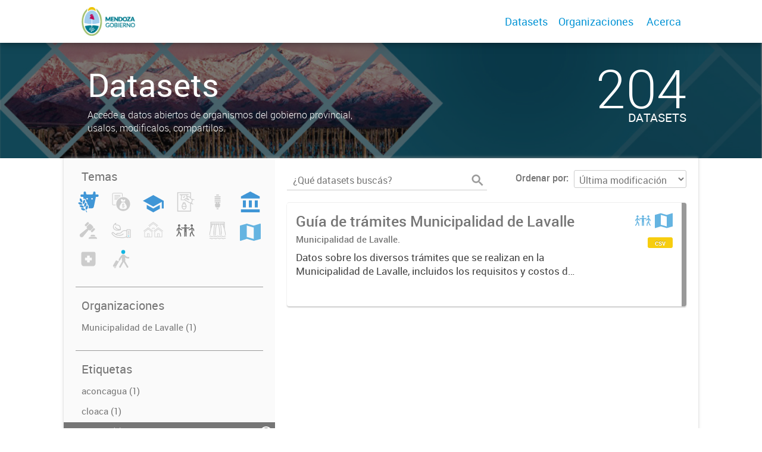

--- FILE ---
content_type: text/html; charset=utf-8
request_url: https://datosabiertos.mendoza.gov.ar/dataset?tags=gas&tags=costos&tags=luz&tags=tr%C3%A1mites+municipales
body_size: 5213
content:
<!DOCTYPE html>
<!--[if IE 7]> <html lang="es" class="ie ie7"> <![endif]-->
<!--[if IE 8]> <html lang="es" class="ie ie8"> <![endif]-->
<!--[if IE 9]> <html lang="es" class="ie9"> <![endif]-->
<!--[if gt IE 8]><!--> <html lang="es"> <!--<![endif]-->
  <head>
    <!--[if lte ie 8]><script type="text/javascript" src="/fanstatic/vendor/:version:2019-12-02T19:58:12/html5.min.js"></script><![endif]-->
<link rel="stylesheet" type="text/css" href="/fanstatic/vendor/:version:2019-12-02T19:58:12/select2/select2.css" />
<link rel="stylesheet" type="text/css" href="/fanstatic/css/:version:2019-12-02T19:58:12/main.min.css" />
<link rel="stylesheet" type="text/css" href="/fanstatic/vendor/:version:2019-12-02T19:58:12/font-awesome/css/font-awesome.min.css" />
<link rel="stylesheet" type="text/css" href="/fanstatic/gobar_css/:version:2019-12-02T20:16:31/gobar_style.css" />

    <meta charset="utf-8" />
      <meta name="generator" content="ckan 2.7.6" />
      <meta name="viewport" content="width=device-width, initial-scale=1.0">
    
    <meta property="og:url" content="https://datosabiertos.mendoza.gov.ar/">
    <meta property="og:type" content="article">
    <meta property="og:title" content="PORTAL PROVINCIAL DE DATOS ABIERTOS MENDOZA">
    <meta property="og:site_name" content="PORTAL PROVINCIAL DE DATOS ABIERTOS MENDOZA">
    <meta property="og:description" content="El Portal Provincial de Datos Abiertos Mendoza es la plataforma que busca ser el punto central para la búsqueda y el acceso a todos los datos públicos que abren los organismos del sector público provincial.">
    <meta property="og:image" content="https://datosabiertos.mendoza.gov.ar">
    <meta property="og:image:type" content="image/png">
    <meta property="og:image:width" content="2400">
    <meta property="og:image:height" content="1260">
    <meta property="og:locale" content="es_AR">

    <meta name="twitter:card" content="summary">
    <meta name="twitter:site:id" content="@"/>
    <meta name="twitter:image:src" content="https://datosabiertos.mendoza.gov.ar">
    <meta name="twitter:title" content="">
    <meta name="twitter:description" content="">
    <title>
    Datos Abiertos Mendoza - Datos</title>

    
    
   <link rel="shortcut icon" href="/favicon.ico"/>
    
        <script type="text/javascript">
  (function(i,s,o,g,r,a,m){i['GoogleAnalyticsObject']=r;i[r]=i[r]||function(){
  (i[r].q=i[r].q||[]).push(arguments)},i[r].l=1*new Date();a=s.createElement(o),
  m=s.getElementsByTagName(o)[0];a.async=1;a.src=g;m.parentNode.insertBefore(a,m)
  })(window,document,'script','//www.google-analytics.com/analytics.js','ga');

  ga('create', 'UA-101681828-1', 'auto', {});
     
  ga('set', 'anonymizeIp', true);
  ga('send', 'pageview');
</script>
    
   <link rel="alternate" type="text/n3" href="https://datosabiertos.mendoza.gov.ar/catalog.n3"/>
   <link rel="alternate" type="text/ttl" href="https://datosabiertos.mendoza.gov.ar/catalog.ttl"/>
   <link rel="alternate" type="application/rdf+xml" href="https://datosabiertos.mendoza.gov.ar/catalog.xml"/>
   <link rel="alternate" type="application/ld+json" href="https://datosabiertos.mendoza.gov.ar/catalog.jsonld"/>

      
    

    
      
      
    
    
  </head>

  
  <body data-site-root="https://datosabiertos.mendoza.gov.ar/" data-locale-root="https://datosabiertos.mendoza.gov.ar/" >

    
    <style type="text/css">
        
    </style>

    <div class="footer-down">
            
<div id="header" class="container-fluid">
    <div class="restricted-max-width">
        <div id="header-spacing" class="col-xs-12 col-sm-10 col-sm-offset-1">

            

            <div class="col-xs-12 col-sm-5 no-padding logo-header">
                <div class="logo-and-xs-icon">
                    <i class="icon-reorder fa fa-bars" aria-hidden="true"></i>
                    <a href="/">
                        
                        <img src="/user_images/Header o footer (positivo).png" alt="/" class="logo-ministerio">
                    </a>
                    
                </div>
                <div class="xs-navbar hidden">
                    <div class="navbar-link">
                        <a href="/dataset">
                            DATASETS
                        </a>
                    </div>
                    <hr>
                    
                    
                        <div class="navbar-link">
                            <a href="/organizaciones">
                                ORGANIZACIONES
                            </a>
                        </div>
                    

                    

                    

                        
                            <a class="header-link" href="/about">ACERCA</a>
                        

                        <hr><div class="navbar-link dropdown-navbar-link">
                        <span class="username"></span> <svg class="user-logo" xmlns="http://www.w3.org/2000/svg" viewBox="0 0 128.46 128.46"><path d="M128.46,64.23A63.15,63.15,0,0,0,119.84,32,64.21,64.21,0,0,0,96.48,8.62,63.12,63.12,0,0,0,64.23,0,63.12,63.12,0,0,0,32,8.62,64.2,64.2,0,0,0,8.62,32,63.15,63.15,0,0,0,0,64.23,63.15,63.15,0,0,0,8.62,96.48a64.76,64.76,0,0,0,9.82,12.86l-.16.27a70.09,70.09,0,0,0,9.2,7.34c1.46,1,3,2,4.51,2.91a63.17,63.17,0,0,0,32.25,8.62,63.17,63.17,0,0,0,32.25-8.62,66.19,66.19,0,0,0,7-4.74,72.41,72.41,0,0,0,6.61-5.51l-.14-.23a64.76,64.76,0,0,0,9.85-12.89A63.15,63.15,0,0,0,128.46,64.23Zm-20.52,41.89C101.56,96.56,88,81,66.73,79.8a26.25,26.25,0,0,0,16.88-7.9,26.44,26.44,0,0,0,8-19.41,26.44,26.44,0,0,0-8-19.4,26.42,26.42,0,0,0-19.4-8,26.41,26.41,0,0,0-19.4,8,26.44,26.44,0,0,0-8,19.4,26.44,26.44,0,0,0,8,19.41,26.25,26.25,0,0,0,16.87,7.9C40.48,81,26.88,96.52,20.49,106.09a61.14,61.14,0,0,1-8.66-11.48A59.48,59.48,0,0,1,3.71,64.23a59.48,59.48,0,0,1,8.11-30.37,60.53,60.53,0,0,1,22-22A59.45,59.45,0,0,1,64.23,3.71,59.46,59.46,0,0,1,94.6,11.83a60.54,60.54,0,0,1,22,22,59.48,59.48,0,0,1,8.11,30.37,59.48,59.48,0,0,1-8.11,30.37A61.14,61.14,0,0,1,107.94,106.12Z" style="fill:#0695d6"/></svg>
                    </div>
                    <div class="dropdown-navbar hidden">
                        <div class="navbar-link">
                            <a href="/configurar/mi_cuenta">
                                MI CUENTA
                            </a>
                        </div><div class="navbar-link">
                            <a href="https://datosgobar.github.io/portal-andino/quickstart/" target="_blank">
                                AYUDA
                            </a>
                        </div>

                        <div class="navbar-link">
                            <a href="/logout">
                                SALIR
                            </a>
                        </div>
                    </div>
                </div>
            </div>

            <div class="col-xs-12 col-sm-7 no-padding header-links"><a class="header-link" href="/dataset">Datasets</a><a class="header-link" href="/organizaciones">Organizaciones</a>

                        
                            <a class="header-link" href="/about">Acerca</a>
                        </div>
        </div>
    </div>
</div>
        

    


<div id="title" class="package-title container-fluid" style="background-image:url(&#34;/user_images/cabezal datos abiertos-01.jpg&#34;)">
    <div class="background-overlay">
        <div class="restricted-max-width">
            <div class="col-xs-12 col-md-10 col-md-offset-1">
                <div id="title-container" class="col-xs-12 col-md-6 text-left">
                    <h1>Datasets</h1>

                    <p class="description">
                        
                        Accede a datos abiertos de organismos del gobierno provincial, usalos, modificalos, compartilos.
                        
                    </p>
                </div>
                <div id="stats" class="col-xs-12 col-md-4 col-md-offset-2">
                    <div class="col-xs-12">
                        <p class="stat">204</p>

                        <p class="stats-legend datasets">DATASETS</p>
                    </div>
                </div>
            </div>
        </div>
    </div>
</div>



    <div class="package-container container-fluid">
        <div class="restricted-max-width">
            <div class="package-search col-xs-12 col-md-10 col-md-offset-1">
                <div class="filters-container col-md-4">
    <div class="hidden-md hidden-lg hide-filters-button">
        <i class="icon-chevron-left"></i>
    </div>
    <div class="search-filter invisible">
        <h2 class="filter-title">Temas</h2>

        <div class="group-images"><div class="group-image-container  "><img src="https://datosabiertos.mendoza.gov.ar/uploads/group/2022-11-02-141616.434906agroganaderia-pesca-forestacion1.svg" data-title="Agroganadería, Pesca y Forestación (0)" data-replace=svg></div><div class="group-image-container  "><img src="https://datosabiertos.mendoza.gov.ar/uploads/group/2022-11-01-152727.149016financiamiento.svg" data-title="Economía y Finanzas (0)" data-replace=svg></div><div class="group-image-container  "><img src="https://datosabiertos.mendoza.gov.ar/uploads/group/2022-11-01-155910.458525ducacion-cultura-deportes.svg" data-title="Educación, Cultura y Deportes (0)" data-replace=svg></div><div class="group-image-container  "><img src="https://datosabiertos.mendoza.gov.ar/uploads/group/2022-11-01-152800.151128votar.svg" data-title="Elecciones (0)" data-replace=svg></div><div class="group-image-container  "><img src="https://datosabiertos.mendoza.gov.ar/uploads/group/2022-11-01-152821.366001lampara-bajo-consumo.svg" data-title="Energía (0)" data-replace=svg></div><div class="group-image-container  "><img src="https://datosabiertos.mendoza.gov.ar/uploads/group/2022-11-01-155927.859835gobierno-sector-publico.svg" data-title="Gobierno y Sector Público (0)" data-replace=svg></div><div class="group-image-container  "><img src="https://datosabiertos.mendoza.gov.ar/uploads/group/2022-11-01-152845.519679martillo-negativo.svg" data-title="Justicia, Seguridad y  Legales (0)" data-replace=svg></div><div class="group-image-container  "><img src="https://datosabiertos.mendoza.gov.ar/uploads/group/2022-11-01-152906.432120ambiente.svg" data-title="Medio Ambiente (0)" data-replace=svg></div><div class="group-image-container  "><img src="https://datosabiertos.mendoza.gov.ar/uploads/group/2022-11-03-142631.253989barrio.svg" data-title="Municipios (0)" data-replace=svg></div><div class="group-image-container available "><a href="/dataset?tags=gas&amp;tags=costos&amp;groups=poblacion-y-sociedad&amp;tags=luz&amp;tags=tr%C3%A1mites+municipales"><img src="https://datosabiertos.mendoza.gov.ar/uploads/group/2022-11-01-152925.359151arbitraje.svg" data-title="Población y Sociedad (1)" data-replace=svg></a></div><div class="group-image-container  "><img src="https://datosabiertos.mendoza.gov.ar/uploads/group/2022-11-01-152953.445266represa-hidroelectrica.svg" data-title="Recursos Hídricos (0)" data-replace=svg></div><div class="group-image-container available "><a href="/dataset?tags=gas&amp;tags=costos&amp;groups=regiones-y-ciudades&amp;tags=luz&amp;tags=tr%C3%A1mites+municipales"><img src="https://datosabiertos.mendoza.gov.ar/uploads/group/2022-11-02-131137.448242regiones-ciudades.svg" data-title="Regiones y Ciudades (1)" data-replace=svg></a></div><div class="group-image-container  "><img src="https://datosabiertos.mendoza.gov.ar/uploads/group/2022-11-01-153018.117838cruz-medicina-negativo.svg" data-title="Salud (0)" data-replace=svg></div><div class="group-image-container  "><img src="https://datosabiertos.mendoza.gov.ar/uploads/group/2022-11-01-143259.344872viajero.svg" data-title="Turismo (0)" data-replace=svg></div></div>

        <hr>
    </div>

<div class="search-filter invisible">
    <h2 class="filter-title">Organizaciones</h2>
    
        <ul class="filter-values">
            
                
            
                
            
                
            
                
            
                
            
                
            
                
            
                
            
                
            
                
            
                
            
                
            
                
            
                
            
                
            
                
                    
                    
                    <a href="/dataset?tags=gas&amp;tags=costos&amp;organization=municipalidad-de-lavalle&amp;tags=luz&amp;tags=tr%C3%A1mites+municipales">
                        <li class="filter-value ">
                            <span>Municipalidad de Lavalle (1)</span>
                            <img class="close-filter" src="/img/close-filter.svg">
                        </li>
                    </a>
                
            
                
            
        </ul>

        
            
        
    
    <hr>
</div>
    
    <div class="search-filter invisible">
        <h2 class="filter-title">Etiquetas</h2>
        
            <ul class="filter-values">
                
                    
                    
                    <a href="/dataset?tags=gas&amp;tags=costos&amp;tags=aconcagua&amp;tags=luz&amp;tags=tr%C3%A1mites+municipales">
                        <li class="filter-value ">
                            <span>aconcagua (1)</span>
                            <img class="close-filter" src="/img/close-filter.svg">
                        </li>
                    </a>
                
                    
                    
                    <a href="/dataset?tags=gas&amp;tags=costos&amp;tags=cloaca&amp;tags=luz&amp;tags=tr%C3%A1mites+municipales">
                        <li class="filter-value ">
                            <span>cloaca (1)</span>
                            <img class="close-filter" src="/img/close-filter.svg">
                        </li>
                    </a>
                
                    
                    
                    <a href="/dataset?tags=gas&amp;tags=luz&amp;tags=tr%C3%A1mites+municipales">
                        <li class="filter-value  active">
                            <span>costos (1)</span>
                            <img class="close-filter" src="/img/close-filter.svg">
                        </li>
                    </a>
                
                    
                    
                    <a href="/dataset?tags=costos&amp;tags=luz&amp;tags=tr%C3%A1mites+municipales">
                        <li class="filter-value  active">
                            <span>gas (1)</span>
                            <img class="close-filter" src="/img/close-filter.svg">
                        </li>
                    </a>
                
                    
                    
                    <a href="/dataset?tags=gas&amp;tags=costos&amp;tags=gu%C3%ADa+de+t%C3%A1mites&amp;tags=luz&amp;tags=tr%C3%A1mites+municipales">
                        <li class="filter-value ">
                            <span>guía de támites (1)</span>
                            <img class="close-filter" src="/img/close-filter.svg">
                        </li>
                    </a>
                
                    
                    
                    <a href="/dataset?tags=gas&amp;tags=costos&amp;tags=tr%C3%A1mites+municipales">
                        <li class="filter-value  active">
                            <span>luz (1)</span>
                            <img class="close-filter" src="/img/close-filter.svg">
                        </li>
                    </a>
                
                    
                    
                    <a href="/dataset?tags=gas&amp;tags=costos&amp;tags=requisitos&amp;tags=luz&amp;tags=tr%C3%A1mites+municipales">
                        <li class="filter-value ">
                            <span>requisitos (1)</span>
                            <img class="close-filter" src="/img/close-filter.svg">
                        </li>
                    </a>
                
                    
                    
                    <a href="/dataset?tags=gas&amp;tags=costos&amp;tags=servicios&amp;tags=luz&amp;tags=tr%C3%A1mites+municipales">
                        <li class="filter-value ">
                            <span>servicios (1)</span>
                            <img class="close-filter" src="/img/close-filter.svg">
                        </li>
                    </a>
                
                    
                    
                    <a href="/dataset?tags=gas&amp;tags=costos&amp;tags=luz">
                        <li class="filter-value  active">
                            <span>trámites municipales (1)</span>
                            <img class="close-filter" src="/img/close-filter.svg">
                        </li>
                    </a>
                
            </ul>

            
                
            
        
        <hr>
    </div>

    <a class="close no-text hide-filters"><i class="icon-remove-sign"></i><span class="text">close</span></a>
</div>
                <div id="search-results" class="col-xs-12 col-md-8 invisible">
    

    

    







<form id="dataset-search-form"  class="search-form container-fluid search-and-order"
      method="get" data-module="select-switch">
    <div class="restricted-max-width">
        <div class="searcher col-xs-12 col-sm-6">
            <div class="hidden-md hidden-lg menu-button">
                <svg fill="#000000" height="24" viewBox="0 0 24 24" width="24" xmlns="http://www.w3.org/2000/svg">
    <path d="M3 18h18v-2H3v2zm0-5h18v-2H3v2zm0-7v2h18V6H3z"/>
</svg>
            </div>

            <input type="text" class="search" name="q" value="" autocomplete="off"
                   placeholder="¿Qué datasets buscás?" maxlength="200">
            <button type="submit" value="search">
                <img src="/img/search_gris.svg" class="search-icon">
            </button>
        </div>

        <span>
    
    

    
        
            
    <input type="hidden" name="tags" value="gas"/>

        
    
        
            
    <input type="hidden" name="tags" value="costos"/>

        
    
        
            
    <input type="hidden" name="tags" value="luz"/>

        
    
        
            
    <input type="hidden" name="tags" value="trámites municipales"/>

        
    
</span>

        <div class="order hidden-xs col-sm-6">
            <label for="field-order-by">Ordenar por</label>
            <select id="field-order-by" name="sort">
                
                    
                        <option value="metadata_modified desc">Última modificación</option>
                    
                
                    
                        <option value="title_string asc">Ascendente (A - Z)</option>
                    
                
                    
                        <option value="title_string desc">Descendente (Z - A)</option>
                    
                
            </select>
            <button class="btn js-hide" type="submit" style="display:none;"></button>
        </div>
    </div>
</form>


    




    <div class="dataset-list"><a href="/dataset/guia-de-tramites-municipalidad-de-lavalle" class="dataset-item">
    <div class="dataset-container">
        <div class="dataset-border container-fluid">
            <div class="restricted-max-width">
                <div class="dataset-content col-xs-9">
                    <h3 class="dataset-title">Guía de trámites Municipalidad de Lavalle</h3>

                    <div class="dataset-author">Municipalidad de Lavalle. </div>
                    <div class="dataset-notes">Datos sobre los diversos trámites que se realizan en la Municipalidad de Lavalle, incluidos los requisitos y costos de cada uno. </div>
                </div>
                <div class="dataset-groups-and-resources col-xs-3"><div class="dataset-groups"><img src="/uploads/group/2022-11-01-152925.359151arbitraje.svg" title="Población y Sociedad" class="group-image"><img src="/uploads/group/2022-11-02-131137.448242regiones-ciudades.svg" title="Regiones y Ciudades" class="group-image"></div><div class="dataset-resources">
                                
                            
                            <span class="label" data-format="csv">csv</span></div>
                </div>
            </div>
        </div>

    </div>
</a></div>

    

    <div class="filters-veil"></div>
</div>
            </div>
        </div>
    </div>

    


            <div id="footer" class="container-fluid">
    <div class="restricted-max-width">
        <div id="footer-spacer" class="col-xs-10 col-xs-offset-1">
            <div class="footer-section logo col-xs-12 col-sm-6 col-md-6">
                <p>
                    
                    
                    

                    
                    
                    

                    
                    
                    

                    
                    
                    

                    
                    
                    

                    
                    
                    

                    
                    
                    

                    
                </p>
                <div class="logo-edit-container">
                    
                    
                    <a href="https://mendoza.gov.ar/" target="_blank">
                        <img src="/user_images/Header o footer (positivo).png" alt="https://mendoza.gov.ar/" class="logo-ministerio">
                    </a>
                    
                </div>
            </div>
            <div class="footer-section links-internos hidden-xs hidden-sm col-md-3">
                
                
            </div>
            <div class="footer-section links-externos col-xs-12 col-sm-6 col-md-3">
                
                
                    <p><a href="mailto:politicaspublicas@mendoza.gov.ar">Contactanos</a></p>
                
                <p class="ckan-link">
                    Desarrollado por<br><a href="https://github.com/datosgobar/distribuible.datos.gob.ar" target="_blank">Andino</a> con <a href="http://ckan.org/" target="_blank"><span class="ckan-name">CKAN</span></a>
                </p>
                <p class="ckan-link">
                    Versión: 2.6.3
                </p>
            </div>
        </div>
    </div>
</div>

            
        </div>
    
    
    
    
    
    
    
    
    
    
    
  
    
  
    
    <div class="js-hide" data-module="google-analytics"
      data-module-googleanalytics_resource_prefix="">
    </div>
  


      
  <script>document.getElementsByTagName('html')[0].className += ' js';</script>
<script type="text/javascript" src="/fanstatic/vendor/:version:2019-12-02T19:58:12/jquery.min.js"></script>
<script type="text/javascript" src="/fanstatic/vendor/:version:2019-12-02T19:58:12/:bundle:bootstrap/js/bootstrap.min.js;jed.min.js;moment-with-locales.js;select2/select2.min.js"></script>
<script type="text/javascript" src="/fanstatic/base/:version:2019-12-02T19:58:12/:bundle:plugins/jquery.inherit.min.js;plugins/jquery.proxy-all.min.js;plugins/jquery.url-helpers.min.js;plugins/jquery.date-helpers.min.js;plugins/jquery.slug.min.js;plugins/jquery.slug-preview.min.js;plugins/jquery.truncator.min.js;plugins/jquery.masonry.min.js;plugins/jquery.form-warning.min.js;sandbox.min.js;module.min.js;pubsub.min.js;client.min.js;notify.min.js;i18n.min.js;main.min.js;modules/select-switch.min.js;modules/slug-preview.min.js;modules/basic-form.min.js;modules/confirm-action.min.js;modules/api-info.min.js;modules/autocomplete.min.js;modules/custom-fields.min.js;modules/data-viewer.min.js;modules/table-selectable-rows.min.js;modules/resource-form.min.js;modules/resource-upload-field.min.js;modules/resource-reorder.min.js;modules/resource-view-reorder.min.js;modules/follow.min.js;modules/activity-stream.min.js;modules/dashboard.min.js;modules/resource-view-embed.min.js;view-filters.min.js;modules/resource-view-filters-form.min.js;modules/resource-view-filters.min.js;modules/table-toggle-more.min.js;modules/dataset-visibility.min.js;modules/media-grid.min.js;modules/image-upload.min.js"></script>
<script type="text/javascript" src="/fanstatic/ckanext-googleanalytics/:version:2019-12-02T19:58:24/googleanalytics_event_tracking.js"></script>
<script type="text/javascript" src="/fanstatic/gobar_js/:version:2019-12-02T20:16:31/:bundle:background_ie.js;console_message.js;header.js;replace_svg.js;forms/custom_popup.js;libs/BootstrapMenu.js;libs/bootstrap_scripts.js;libs/clamp.js;search/filters.js;search/groups.js"></script></body>
</html>